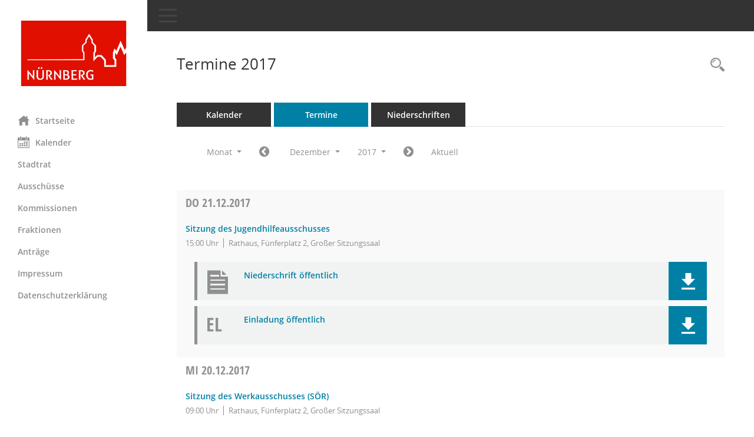

--- FILE ---
content_type: text/css
request_url: https://online-service2.nuernberg.de/buergerinfo/config/layout/nbg_bi/config.css
body_size: 10970
content:
/* Angepasstes CSS zu ID nuernberg (Stand 11.06.2019 16:14:22) */
/* === smc.css === */
#smc_body
{
-webkit-user-select: #0080a5;
-moz-user-select: #0080a5;
-ms-user-select: #0080a5;
user-select: #0080a5;
background-color: white;
}
#smc_body .text-primary
{
color: #0080a5;
}
#smc_body a.text-primary:hover,
#smc_body a.text-primary:focus
{
color: #0080a5;
}
#smc_body .bg-primary
{
background-color: #0080a5;
}
#smc_body a.bg-primary:hover,
#smc_body a.bg-primary:focus
{
background-color: #0080a5;
}
#smc_body .btn-primary
{
background-color: #0080a5;
border-color: white;
}
#smc_body .btn-primary:focus,
#smc_body .btn-primary.focus
{
background-color: #0080a5;
}
#smc_body .btn-primary:hover
{
background-color: #0080a5;
}
#smc_body .btn-primary:active,
#smc_body .btn-primary.active,
#smc_body .open > .dropdown-toggle.btn-primary
{
background-color: #0080a5;
}
#smc_body .btn-primary.disabled:hover,
#smc_body .btn-primary[disabled]:hover,
#smc_body fieldset[disabled] .btn-primary:hover,
#smc_body .btn-primary.disabled:focus,
#smc_body .btn-primary[disabled]:focus,
#smc_body fieldset[disabled] .btn-primary:focus,
#smc_body .btn-primary.disabled.focus,
#smc_body .btn-primary[disabled].focus,
#smc_body fieldset[disabled] .btn-primary.focus
{
background-color: #0080a5;
border-color: white;
}
#smc_body .btn-primary .badge
{
color: #0080a5;
}
#smc_body .btn-success
{
background-color: white;
}
#smc_body .btn-success.disabled:hover,
#smc_body .btn-success[disabled]:hover,
#smc_body fieldset[disabled] .btn-success:hover,
#smc_body .btn-success.disabled:focus,
#smc_body .btn-success[disabled]:focus,
#smc_body fieldset[disabled] .btn-success:focus,
#smc_body .btn-success.disabled.focus,
#smc_body .btn-success[disabled].focus,
#smc_body fieldset[disabled] .btn-success.focus
{
background-color: white;
}
#smc_body .btn-success .badge
{
color: white;
}
#smc_body .dropdown-menu > .active > a,
#smc_body .dropdown-menu > .active > a:hover,
#smc_body .dropdown-menu > .active > a:focus
{
background-color: #0080a5;
}
#smc_body .nav-tabs > li.active > a,
#smc_body .nav-tabs > li.active > a:hover,
#smc_body .nav-tabs > li.active > a:focus
{
background-color: #0080a5;
}
@media (min-width: 768px)
{
#smc_body .nav-tabs.nav-justified > .active > a,
#smc_body .nav-tabs.nav-justified > .active > a:hover,
#smc_body .nav-tabs.nav-justified > .active > a:focus
{
border-bottom-color: #0080a5;
}
}
#smc_body .nav-pills > li.active > a,
#smc_body .nav-pills > li.active > a:hover,
#smc_body .nav-pills > li.active > a:focus
{
background-color: #0080a5;
}
@media (min-width: 768px)
{
#smc_body .nav-tabs-justified > .active > a,
#smc_body .nav-tabs-justified > .active > a:hover,
#smc_body .nav-tabs-justified > .active > a:focus
{
border-bottom-color: #0080a5;
}
}
#smc_body .pagination > .active > a,
#smc_body .pagination > .active > span,
#smc_body .pagination > .active > a:hover,
#smc_body .pagination > .active > span:hover,
#smc_body .pagination > .active > a:focus,
#smc_body .pagination > .active > span:focus
{
background-color: #0080a5;
border-color: #0080a5;
}
#smc_body .label-primary
{
background-color: #0080a5;
}
#smc_body .label-primary[href]:hover,
#smc_body .label-primary[href]:focus
{
background-color: #0080a5;
}
#smc_body .label-success
{
background-color: white;
}
#smc_body .progress-bar
{
background-color: #0080a5;
}
#smc_body .progress-bar-success
{
background-color: white;
}
#smc_body .list-group-item.active,
#smc_body .list-group-item.active:hover,
#smc_body .list-group-item.active:focus
{
background-color: #0080a5;
border-color: #0080a5;
}
#smc_body .panel-primary
{
border-color: #0080a5;
}
#smc_body .panel-primary > .panel-heading
{
background-color: #0080a5;
border-color: #0080a5;
}
#smc_body .panel-primary > .panel-heading + .panel-collapse > .panel-body
{
border-top-color: #0080a5;
}
#smc_body .panel-primary > .panel-heading .badge
{
color: #0080a5;
}
#smc_body .panel-primary > .panel-footer + .panel-collapse > .panel-body
{
border-bottom-color: #0080a5;
}
#smc_body table tr.smc-new td:first-child:before
{
background-color: #0080a5;
}
#smc_body table tr.smc-default td:first-child:before,
#smc_body table tr.smc-downloaded td:first-child:before
{
background-color: white;
}
#smc_body table tr th a,
#smc_body table tr td a
{
color: #0080a5;
}
#smc_body table tr th a:hover,
#smc_body table tr td a:hover,
#smc_body table tr th afocus,
#smc_body table tr td afocus
{
color: #0080a5;
}
#smc_body #sidebar-wrapper
{
background-color: white;
}
#smc_body #top-bar .nav.navbar-nav > li > a:hover,
#smc_body #top-bar .nav.navbar-nav > li > a:focus
{
color: #0080a5;
}
#smc_body .smc-read-more > a:hover,
#smc_body .smc-read-more > a:focus
{
color: #0080a5;
}
#smc_body .smc-documents > div > div.smc-new
{
border-left: 5px solid #0080a5;
}
#smc_body .smc-documents > div > div.smc-downloaded
{
border-left: 5px solid white;
}
#smc_body .smc-documents > div > div .smc-action-group > .btn.btn-todo,
#smc_body .smc-documents > div > div .smc-action-group > .btn.todo
{
background-color: #0080a5;
}
#smc_body .smc-documents > div > div .smc-action-group > .btn.btn-todo:hover,
#smc_body .smc-documents > div > div .smc-action-group > .btn.todo:hover,
#smc_body .smc-documents > div > div .smc-action-group > .btn.btn-todo:focus,
#smc_body .smc-documents > div > div .smc-action-group > .btn.todo:focus
{
background-color: #0080a5;
}
#smc_body .smc-documents > div > div h4 > a
{
color: #0080a5;
}
#smc_body .smc-documents > div > div a:hover,
#smc_body .smc-documents > div > div a:focus
{
color: #0080a5;
}
#smc_body .smc-action-group > .btn
{
background-color: #0080a5;
}
#smc_body .smc-action-group > .btn:hover,
#smc_body .smc-action-group > .btn:focus
{
background-color: #0080a5;
}
#smc_body .smc-action-group > .btn.btn-green
{
background-color: white;
}
#smc_body .smc-action-group > .btn.btn-green:hover,
#smc_body .smc-action-group > .btn.btn-green:focus
{
background-color: white;
}
#smc_body .smc-link-normal
{
color: #0080a5 !important;
}
#smc_body .smc-link-normal:hover,
#smc_body .smc-link-normal:focus
{
color: #0080a5 !important;
}
#smc_body .smc-link-procedure
{
background-color: #0080a5;
}
#smc_body .smc-link-procedure:hover,
#smc_body .smc-link-procedure:focus
{
background-color: #0080a5 !important;
}
#smc_body .smc-navbar.smc-connection-green
{
border-right: 15px solid white;
}
#smc_body .nav-tabs > li > a:hover,
#smc_body .nav-tabs > li > a:focus
{
background-color: #0080a5;
}
#smc_body .nav-tabs > li.active > a
{
background-color: #0080a5;
}
#smc_body .nav-tabs > li.active > a:before
{
border-left: 40px solid #0080a5;
}
#smc_body .nav-tabs > li.active > a:hover,
#smc_body .nav-tabs > li.active > a:focus
{
background-color: #0080a5;
}
#smc_body .nav-tabs > li.smc-register-possible > a
{
background-color: white;
}
#smc_body .panel .panel-heading.smc-panel-uv-leer h3:after
{
color: #0080a5;
background-color: #0080a5;
}
#smc_body .panel .panel-heading.smc-panel-uv-aktiv h3:after
{
background-color: #0080a5;
}
#smc_body .panel .panel-heading.smc-panel-uv-aktiv-erledigt h3:after
{
background-color: white;
}
#smc_body .panel .panel-heading.smc-panel-uv-todo h3:after
{
background-color: #0080a5;
}
#smc_body .panel.panel-default > .smc-panel-action h3
{
color: #0080a5;
}
#smc_body .panel.panel-default > .panel-heading h2 a,
#smc_body .panel.panel-default > .panel-heading h3 a,
#smc_body .panel.panel-default > .panel-heading h4 a
{
color: #0080a5;
}
#smc_body .panel.panel-default > .panel-heading h2 a:hover,
#smc_body .panel.panel-default > .panel-heading h3 a:hover,
#smc_body .panel.panel-default > .panel-heading h4 a:hover,
#smc_body .panel.panel-default > .panel-heading h2 a:focus,
#smc_body .panel.panel-default > .panel-heading h3 a:focus,
#smc_body .panel.panel-default > .panel-heading h4 a:focus
{
color: #0080a5;
}
#smc_body .panel.panel-default > .panel-heading .nav.nav-pills > li.active > a
{
background-color: #0080a5;
}
#smc_body .panel.panel-default > .panel-heading .nav.nav-pills > li.active > a:hover,
#smc_body .panel.panel-default > .panel-heading .nav.nav-pills > li.active > a:focus
{
background-color: #0080a5;
}
#smc_body .smc-content-normal a
{
color: #0080a5 !important;
}
#smc_body .smc-content-normal a:hover,
#smc_body .smc-content-normal a:focus
{
color: #0080a5 !important;
}
#smc_body .smc-badge-count
{
background-color: #0080a5;
}
#smc_body .smc-nav-actions > li > a:hover,
#smc_body .smc-nav-actions > li > a:focus
{
color: #0080a5;
}
#smc_body .smc-nav-actions > li > a.mark
{
color: #0080a5;
}
#smc_body .smc-table .smc-table-row .smc-table-cell a
{
color: #0080a5;
}
#smc_body .smc-table .smc-table-row .smc-table-cell a:hover,
#smc_body .smc-table .smc-table-row .smc-table-cell afocus
{
color: #0080a5;
}
/* Textanpassungen */
/* Basis für Anpassung Textfarben */

#smc_body #sidebar-wrapper ul li > a,
#smc_body #sidebar-wrapper ul li > span {
  color: #8f8f8f;
}
#smc_body #sidebar-wrapper ul li > a:hover,
#smc_body #sidebar-wrapper ul li > a:active {
  color: #0080a5 !important; 
}
#smc_body #sidebar-wrapper ul li.active > a,
#smc_body #sidebar-wrapper ul li.active > span {
  color: #0080a5;
}
#smc_body .nav-tabs > li.active > a {
    color: white;
}
#smc_body .nav-tabs > li.active > a:hover {
    color: #0080a5;
}
#smc_body .nav-tabs > li > a:hover {
    color: white;
}
#smc_body .smc-ct1 {
	color:#8f8f8f !important;
}
#smc_body li.smc-ct1 > a {
	color:white !important;
}
#smc_body .smc-action-group > .btn {
    color: white !important;
}
#smc_body .btn-primary {
    color:white
}
#smc_body .smc-link-normal {
	color:#0080a5 !important;
}
#smc_body .smc-documents > div > div h4 > a
{
    color: #0080a5;
}
#smc_body .smc-documents > div > div a:hover,
#smc_body .smc-documents > div > div a:focus
{
    color: #0080a5;
}
#smc_body .panel-default > .panel-heading .badge {
  color: #444 !important;
}


/* Anpassung Logobreite */
#smc_body #sidebar-wrapper .smc-img-logo{max-width:250px;}

#smc_body .navbar-inverse {
  background-color: white;
}

#smc_body #menu-toggle:focus .icon-bar, #smc_body #menu-toggle:hover .icon-bar {
  background-color: #0080a5;
}

#smc_body #menu-toggle .icon-bar {
  background-color: #444;
}

/* Anpassungen Layout6 */
#smc_body .nav.nav-tabs .nav-item.active > .nav-link {
    background-color: #0080a5;
}

#smc_body .nav.nav-tabs .nav-item > .nav-link:hover, #smc_body .nav.nav-tabs .nav-item > .nav-link:focus {
    background-color: #0080a5 !important;
}

#smc_body .smc-documents > div > div .smc-el-h > a {
    color: #0080a5;
}